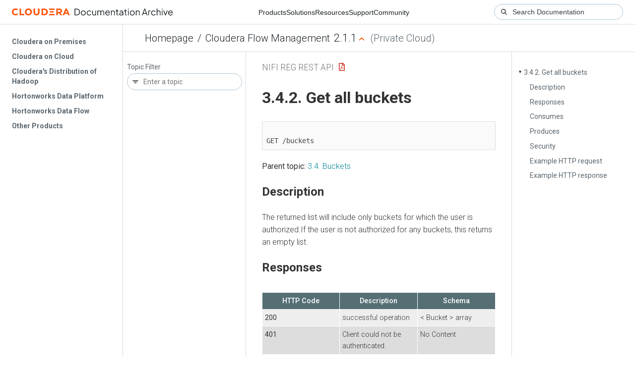

--- FILE ---
content_type: text/html
request_url: https://docs-archive.cloudera.com/cfm/2.1.1/nifi-reg-rest-api/topics/nifi-reg-_getbuckets.html
body_size: 1363
content:
<!DOCTYPE html><html lang="en"><head><meta http-equiv="Content-Type" content="text/html; charset=UTF-8"><meta charset="UTF-8"><meta name="viewport" content="width=device-width, initial-scale=1, shrink-to-fit=no"><title>3.4.2. Get all buckets</title><meta name="generator" content="DITA-OT"><meta name="description" content=""><meta name="prodname" content="Cloudera DataFlow for Data Hub"><meta name="version" content="7"><meta name="release" content="2"><meta name="modification" content="11"><meta name="rights" content="© 2021 Cloudera, Inc."><link rel="stylesheet" href="/common/css/main.css"><link rel="alternate" type="application/pdf" href="../nifi-reg-rest-api.pdf"></head><body class="hg"><header class="chead"><div class="breadcrumbs"><span class="bread-home"><a href="/"><i class="fas fa-home"></i><span class="text-home">Cloudera Docs</span></a></span><span class="bread-product"></span><span class="bread-version"></span></div></header><main class="cmain"><div class="cpage"><article class="maincontent"><div class="inner-breadcrumbs"></div><div id="content" aria-labelledby="ariaid-title1">
   <h1 class="title topictitle1" id="ariaid-title1">3.4.2. Get all buckets</h1>
   
   <div class="body"><p class="shortdesc"></p>
      <pre class="pre codeblock"><code>
GET /buckets
</code></pre>
   </div>
   <nav role="navigation" class="related-links"><div class="familylinks"><div class="parentlink"><strong>Parent topic:</strong> <a class="link" href="../topics/nifi-reg-_buckets_resource.html">3.4. Buckets</a></div></div></nav><article class="topic nested1" aria-labelledby="ariaid-title2" id="_description_26">
      <h2 class="title topictitle2" id="ariaid-title2">Description</h2>
      
      <div class="body"><p class="shortdesc"></p>
         <p class="p">The returned list will include only buckets for which the user is authorized.If the user is not authorized for any buckets, this returns an empty list.</p>
      </div>
   </article>
   <article class="topic nested1" aria-labelledby="ariaid-title3" id="_responses_27">
      <h2 class="title topictitle2" id="ariaid-title3">Responses</h2>
      
      <div class="body"><p class="shortdesc"></p>
         <table class="table frame-all"><caption></caption><colgroup><col><col><col></colgroup><thead class="thead">
                  <tr class="row rowsep-1">
                     <th class="entry colsep-1 rowsep-1" id="_responses_27__entry__1">HTTP Code</th>
                     <th class="entry colsep-1 rowsep-1" id="_responses_27__entry__2">Description</th>
                     <th class="entry colsep-1 rowsep-1" id="_responses_27__entry__3">Schema</th>
                  </tr>
               </thead><tbody class="tbody">
                  <tr class="row rowsep-1">
                     <td class="entry colsep-1 rowsep-1" headers="_responses_27__entry__1">
                        <p class="p">
                           <strong class="ph b">200</strong>
                        </p>
                     </td>
                     <td class="entry colsep-1 rowsep-1" headers="_responses_27__entry__2">
                        <p class="p">successful operation</p>
                     </td>
                     <td class="entry colsep-1 rowsep-1" headers="_responses_27__entry__3">&lt; Bucket &gt; array</td>
                  </tr>
                  <tr class="row rowsep-1">
                     <td class="entry colsep-1 rowsep-1" headers="_responses_27__entry__1">
                        <p class="p">
                           <strong class="ph b">401</strong>
                        </p>
                     </td>
                     <td class="entry colsep-1 rowsep-1" headers="_responses_27__entry__2">
                        <p class="p">Client could not be authenticated.</p>
                     </td>
                     <td class="entry colsep-1 rowsep-1" headers="_responses_27__entry__3">
                        <p class="p">No Content</p>
                     </td>
                  </tr>
               </tbody></table>
      </div>
   </article>
   <article class="topic nested1" aria-labelledby="ariaid-title4" id="_consumes_27">
      <h2 class="title topictitle2" id="ariaid-title4">Consumes</h2>
      
      <div class="body"><p class="shortdesc"></p>
         <ul class="ul">
            <li class="li">
               <p class="p">
                  <code class="ph codeph">
                     <strong class="ph b">/</strong>
                  </code>
               </p>
            </li>
         </ul>
      </div>
   </article>
   <article class="topic nested1" aria-labelledby="ariaid-title5" id="_produces_27">
      <h2 class="title topictitle2" id="ariaid-title5">Produces</h2>
      
      <div class="body"><p class="shortdesc"></p>
         <ul class="ul">
            <li class="li">
               <p class="p">
                  <code class="ph codeph">application/json</code>
               </p>
            </li>
         </ul>
      </div>
   </article>
   <article class="topic nested1" aria-labelledby="ariaid-title6" id="_security_17">
      <h2 class="title topictitle2" id="ariaid-title6">Security</h2>
      
      <div class="body"><p class="shortdesc"></p>
         <table class="table frame-all"><caption></caption><colgroup><col><col></colgroup><thead class="thead">
                  <tr class="row rowsep-1">
                     <th class="entry colsep-1 rowsep-1" id="_security_17__entry__1">Type</th>
                     <th class="entry colsep-1 rowsep-1" id="_security_17__entry__2">Name</th>
                  </tr>
               </thead><tbody class="tbody">
                  <tr class="row rowsep-1">
                     <td class="entry colsep-1 rowsep-1" headers="_security_17__entry__1">
                        <p class="p">
                           <strong class="ph b">apiKey</strong>
                        </p>
                     </td>
                     <td class="entry colsep-1 rowsep-1" headers="_security_17__entry__2"><strong class="ph b">Authorization</strong></td>
                  </tr>
               </tbody></table>
      </div>
   </article>
   <article class="topic nested1" aria-labelledby="ariaid-title7" id="_example_http_request_27">
      <h2 class="title topictitle2" id="ariaid-title7">Example HTTP request</h2>
      
      <div class="body"><p class="shortdesc"></p>
         <p class="p">Request path</p>
         <pre class="pre codeblock"><code>
/buckets
</code></pre>
      </div>
   </article>
   <article class="topic nested1" aria-labelledby="ariaid-title8" id="_example_http_response_23">
      <h2 class="title topictitle2" id="ariaid-title8">Example HTTP response</h2>
      
      <div class="body"><p class="shortdesc"></p>
         <p class="p">Response 200</p>
         <pre class="pre codeblock"><code>
         <code class="ph codeph">[ {
  "link" : {
    "href" : "string",
    "params" : {
      "string" : "string"
    }
  },
  "identifier" : "string",
  "name" : "string",
  "createdTimestamp" : 0,
  "description" : "string",
  "allowBundleRedeploy" : true,
  "allowPublicRead" : true,
  "permissions" : {
    "canRead" : true,
    "canWrite" : true,
    "canDelete" : true
  },
  "revision" : {
    "clientId" : "string",
    "version" : 0,
    "lastModifier" : "string"
  }
} ]</code>
      </code></pre>
      </div>
   </article>
</div></article></div><aside class="pubmenu"></aside></main><div class="logo"><a href="http://www.cloudera.com/"><img src="/common/img/cloudera_short_logo.png"></a></div><nav class="product-drawer"><div class="full-logo"><a href="http://www.cloudera.com/"><img src="/common/img/cloudera.png"></a></div></nav><footer></footer><script src="/common/js/main.js"></script></body></html>